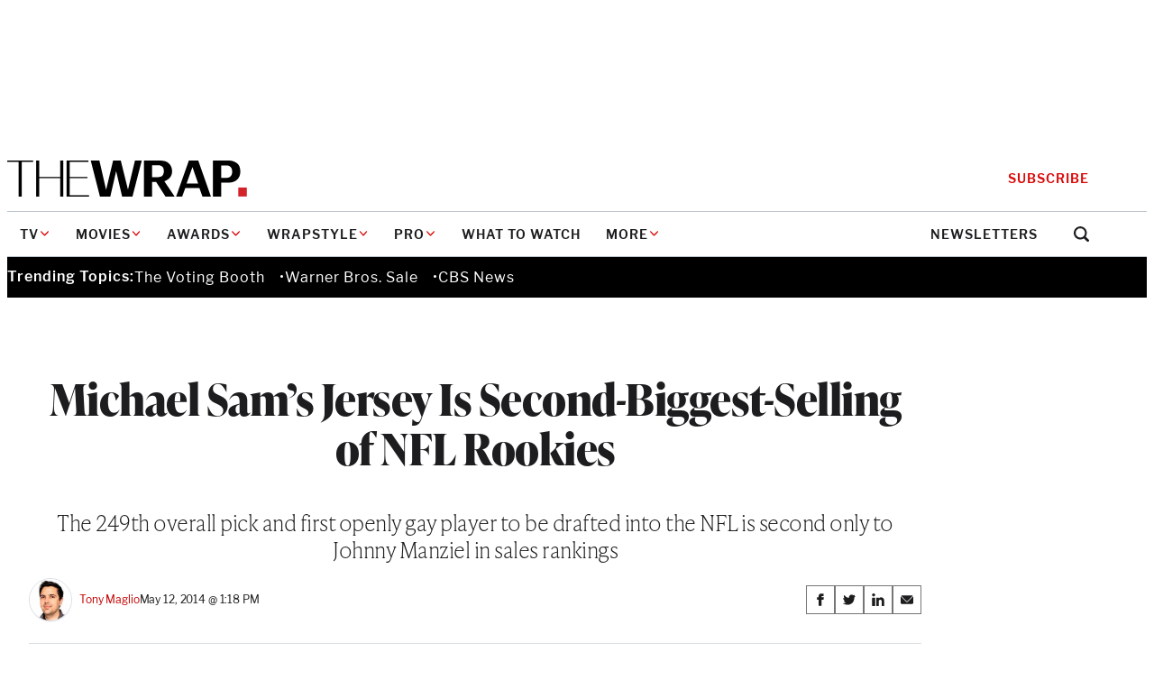

--- FILE ---
content_type: text/html; charset=utf-8
request_url: https://www.google.com/recaptcha/api2/anchor?ar=1&k=6LfrehcpAAAAAL6o0kJfxk5Fr4WhO3ktYWPR7-u1&co=aHR0cHM6Ly93d3cudGhld3JhcC5jb206NDQz&hl=en&v=PoyoqOPhxBO7pBk68S4YbpHZ&size=normal&anchor-ms=20000&execute-ms=30000&cb=q5tonjb2cc28
body_size: 49416
content:
<!DOCTYPE HTML><html dir="ltr" lang="en"><head><meta http-equiv="Content-Type" content="text/html; charset=UTF-8">
<meta http-equiv="X-UA-Compatible" content="IE=edge">
<title>reCAPTCHA</title>
<style type="text/css">
/* cyrillic-ext */
@font-face {
  font-family: 'Roboto';
  font-style: normal;
  font-weight: 400;
  font-stretch: 100%;
  src: url(//fonts.gstatic.com/s/roboto/v48/KFO7CnqEu92Fr1ME7kSn66aGLdTylUAMa3GUBHMdazTgWw.woff2) format('woff2');
  unicode-range: U+0460-052F, U+1C80-1C8A, U+20B4, U+2DE0-2DFF, U+A640-A69F, U+FE2E-FE2F;
}
/* cyrillic */
@font-face {
  font-family: 'Roboto';
  font-style: normal;
  font-weight: 400;
  font-stretch: 100%;
  src: url(//fonts.gstatic.com/s/roboto/v48/KFO7CnqEu92Fr1ME7kSn66aGLdTylUAMa3iUBHMdazTgWw.woff2) format('woff2');
  unicode-range: U+0301, U+0400-045F, U+0490-0491, U+04B0-04B1, U+2116;
}
/* greek-ext */
@font-face {
  font-family: 'Roboto';
  font-style: normal;
  font-weight: 400;
  font-stretch: 100%;
  src: url(//fonts.gstatic.com/s/roboto/v48/KFO7CnqEu92Fr1ME7kSn66aGLdTylUAMa3CUBHMdazTgWw.woff2) format('woff2');
  unicode-range: U+1F00-1FFF;
}
/* greek */
@font-face {
  font-family: 'Roboto';
  font-style: normal;
  font-weight: 400;
  font-stretch: 100%;
  src: url(//fonts.gstatic.com/s/roboto/v48/KFO7CnqEu92Fr1ME7kSn66aGLdTylUAMa3-UBHMdazTgWw.woff2) format('woff2');
  unicode-range: U+0370-0377, U+037A-037F, U+0384-038A, U+038C, U+038E-03A1, U+03A3-03FF;
}
/* math */
@font-face {
  font-family: 'Roboto';
  font-style: normal;
  font-weight: 400;
  font-stretch: 100%;
  src: url(//fonts.gstatic.com/s/roboto/v48/KFO7CnqEu92Fr1ME7kSn66aGLdTylUAMawCUBHMdazTgWw.woff2) format('woff2');
  unicode-range: U+0302-0303, U+0305, U+0307-0308, U+0310, U+0312, U+0315, U+031A, U+0326-0327, U+032C, U+032F-0330, U+0332-0333, U+0338, U+033A, U+0346, U+034D, U+0391-03A1, U+03A3-03A9, U+03B1-03C9, U+03D1, U+03D5-03D6, U+03F0-03F1, U+03F4-03F5, U+2016-2017, U+2034-2038, U+203C, U+2040, U+2043, U+2047, U+2050, U+2057, U+205F, U+2070-2071, U+2074-208E, U+2090-209C, U+20D0-20DC, U+20E1, U+20E5-20EF, U+2100-2112, U+2114-2115, U+2117-2121, U+2123-214F, U+2190, U+2192, U+2194-21AE, U+21B0-21E5, U+21F1-21F2, U+21F4-2211, U+2213-2214, U+2216-22FF, U+2308-230B, U+2310, U+2319, U+231C-2321, U+2336-237A, U+237C, U+2395, U+239B-23B7, U+23D0, U+23DC-23E1, U+2474-2475, U+25AF, U+25B3, U+25B7, U+25BD, U+25C1, U+25CA, U+25CC, U+25FB, U+266D-266F, U+27C0-27FF, U+2900-2AFF, U+2B0E-2B11, U+2B30-2B4C, U+2BFE, U+3030, U+FF5B, U+FF5D, U+1D400-1D7FF, U+1EE00-1EEFF;
}
/* symbols */
@font-face {
  font-family: 'Roboto';
  font-style: normal;
  font-weight: 400;
  font-stretch: 100%;
  src: url(//fonts.gstatic.com/s/roboto/v48/KFO7CnqEu92Fr1ME7kSn66aGLdTylUAMaxKUBHMdazTgWw.woff2) format('woff2');
  unicode-range: U+0001-000C, U+000E-001F, U+007F-009F, U+20DD-20E0, U+20E2-20E4, U+2150-218F, U+2190, U+2192, U+2194-2199, U+21AF, U+21E6-21F0, U+21F3, U+2218-2219, U+2299, U+22C4-22C6, U+2300-243F, U+2440-244A, U+2460-24FF, U+25A0-27BF, U+2800-28FF, U+2921-2922, U+2981, U+29BF, U+29EB, U+2B00-2BFF, U+4DC0-4DFF, U+FFF9-FFFB, U+10140-1018E, U+10190-1019C, U+101A0, U+101D0-101FD, U+102E0-102FB, U+10E60-10E7E, U+1D2C0-1D2D3, U+1D2E0-1D37F, U+1F000-1F0FF, U+1F100-1F1AD, U+1F1E6-1F1FF, U+1F30D-1F30F, U+1F315, U+1F31C, U+1F31E, U+1F320-1F32C, U+1F336, U+1F378, U+1F37D, U+1F382, U+1F393-1F39F, U+1F3A7-1F3A8, U+1F3AC-1F3AF, U+1F3C2, U+1F3C4-1F3C6, U+1F3CA-1F3CE, U+1F3D4-1F3E0, U+1F3ED, U+1F3F1-1F3F3, U+1F3F5-1F3F7, U+1F408, U+1F415, U+1F41F, U+1F426, U+1F43F, U+1F441-1F442, U+1F444, U+1F446-1F449, U+1F44C-1F44E, U+1F453, U+1F46A, U+1F47D, U+1F4A3, U+1F4B0, U+1F4B3, U+1F4B9, U+1F4BB, U+1F4BF, U+1F4C8-1F4CB, U+1F4D6, U+1F4DA, U+1F4DF, U+1F4E3-1F4E6, U+1F4EA-1F4ED, U+1F4F7, U+1F4F9-1F4FB, U+1F4FD-1F4FE, U+1F503, U+1F507-1F50B, U+1F50D, U+1F512-1F513, U+1F53E-1F54A, U+1F54F-1F5FA, U+1F610, U+1F650-1F67F, U+1F687, U+1F68D, U+1F691, U+1F694, U+1F698, U+1F6AD, U+1F6B2, U+1F6B9-1F6BA, U+1F6BC, U+1F6C6-1F6CF, U+1F6D3-1F6D7, U+1F6E0-1F6EA, U+1F6F0-1F6F3, U+1F6F7-1F6FC, U+1F700-1F7FF, U+1F800-1F80B, U+1F810-1F847, U+1F850-1F859, U+1F860-1F887, U+1F890-1F8AD, U+1F8B0-1F8BB, U+1F8C0-1F8C1, U+1F900-1F90B, U+1F93B, U+1F946, U+1F984, U+1F996, U+1F9E9, U+1FA00-1FA6F, U+1FA70-1FA7C, U+1FA80-1FA89, U+1FA8F-1FAC6, U+1FACE-1FADC, U+1FADF-1FAE9, U+1FAF0-1FAF8, U+1FB00-1FBFF;
}
/* vietnamese */
@font-face {
  font-family: 'Roboto';
  font-style: normal;
  font-weight: 400;
  font-stretch: 100%;
  src: url(//fonts.gstatic.com/s/roboto/v48/KFO7CnqEu92Fr1ME7kSn66aGLdTylUAMa3OUBHMdazTgWw.woff2) format('woff2');
  unicode-range: U+0102-0103, U+0110-0111, U+0128-0129, U+0168-0169, U+01A0-01A1, U+01AF-01B0, U+0300-0301, U+0303-0304, U+0308-0309, U+0323, U+0329, U+1EA0-1EF9, U+20AB;
}
/* latin-ext */
@font-face {
  font-family: 'Roboto';
  font-style: normal;
  font-weight: 400;
  font-stretch: 100%;
  src: url(//fonts.gstatic.com/s/roboto/v48/KFO7CnqEu92Fr1ME7kSn66aGLdTylUAMa3KUBHMdazTgWw.woff2) format('woff2');
  unicode-range: U+0100-02BA, U+02BD-02C5, U+02C7-02CC, U+02CE-02D7, U+02DD-02FF, U+0304, U+0308, U+0329, U+1D00-1DBF, U+1E00-1E9F, U+1EF2-1EFF, U+2020, U+20A0-20AB, U+20AD-20C0, U+2113, U+2C60-2C7F, U+A720-A7FF;
}
/* latin */
@font-face {
  font-family: 'Roboto';
  font-style: normal;
  font-weight: 400;
  font-stretch: 100%;
  src: url(//fonts.gstatic.com/s/roboto/v48/KFO7CnqEu92Fr1ME7kSn66aGLdTylUAMa3yUBHMdazQ.woff2) format('woff2');
  unicode-range: U+0000-00FF, U+0131, U+0152-0153, U+02BB-02BC, U+02C6, U+02DA, U+02DC, U+0304, U+0308, U+0329, U+2000-206F, U+20AC, U+2122, U+2191, U+2193, U+2212, U+2215, U+FEFF, U+FFFD;
}
/* cyrillic-ext */
@font-face {
  font-family: 'Roboto';
  font-style: normal;
  font-weight: 500;
  font-stretch: 100%;
  src: url(//fonts.gstatic.com/s/roboto/v48/KFO7CnqEu92Fr1ME7kSn66aGLdTylUAMa3GUBHMdazTgWw.woff2) format('woff2');
  unicode-range: U+0460-052F, U+1C80-1C8A, U+20B4, U+2DE0-2DFF, U+A640-A69F, U+FE2E-FE2F;
}
/* cyrillic */
@font-face {
  font-family: 'Roboto';
  font-style: normal;
  font-weight: 500;
  font-stretch: 100%;
  src: url(//fonts.gstatic.com/s/roboto/v48/KFO7CnqEu92Fr1ME7kSn66aGLdTylUAMa3iUBHMdazTgWw.woff2) format('woff2');
  unicode-range: U+0301, U+0400-045F, U+0490-0491, U+04B0-04B1, U+2116;
}
/* greek-ext */
@font-face {
  font-family: 'Roboto';
  font-style: normal;
  font-weight: 500;
  font-stretch: 100%;
  src: url(//fonts.gstatic.com/s/roboto/v48/KFO7CnqEu92Fr1ME7kSn66aGLdTylUAMa3CUBHMdazTgWw.woff2) format('woff2');
  unicode-range: U+1F00-1FFF;
}
/* greek */
@font-face {
  font-family: 'Roboto';
  font-style: normal;
  font-weight: 500;
  font-stretch: 100%;
  src: url(//fonts.gstatic.com/s/roboto/v48/KFO7CnqEu92Fr1ME7kSn66aGLdTylUAMa3-UBHMdazTgWw.woff2) format('woff2');
  unicode-range: U+0370-0377, U+037A-037F, U+0384-038A, U+038C, U+038E-03A1, U+03A3-03FF;
}
/* math */
@font-face {
  font-family: 'Roboto';
  font-style: normal;
  font-weight: 500;
  font-stretch: 100%;
  src: url(//fonts.gstatic.com/s/roboto/v48/KFO7CnqEu92Fr1ME7kSn66aGLdTylUAMawCUBHMdazTgWw.woff2) format('woff2');
  unicode-range: U+0302-0303, U+0305, U+0307-0308, U+0310, U+0312, U+0315, U+031A, U+0326-0327, U+032C, U+032F-0330, U+0332-0333, U+0338, U+033A, U+0346, U+034D, U+0391-03A1, U+03A3-03A9, U+03B1-03C9, U+03D1, U+03D5-03D6, U+03F0-03F1, U+03F4-03F5, U+2016-2017, U+2034-2038, U+203C, U+2040, U+2043, U+2047, U+2050, U+2057, U+205F, U+2070-2071, U+2074-208E, U+2090-209C, U+20D0-20DC, U+20E1, U+20E5-20EF, U+2100-2112, U+2114-2115, U+2117-2121, U+2123-214F, U+2190, U+2192, U+2194-21AE, U+21B0-21E5, U+21F1-21F2, U+21F4-2211, U+2213-2214, U+2216-22FF, U+2308-230B, U+2310, U+2319, U+231C-2321, U+2336-237A, U+237C, U+2395, U+239B-23B7, U+23D0, U+23DC-23E1, U+2474-2475, U+25AF, U+25B3, U+25B7, U+25BD, U+25C1, U+25CA, U+25CC, U+25FB, U+266D-266F, U+27C0-27FF, U+2900-2AFF, U+2B0E-2B11, U+2B30-2B4C, U+2BFE, U+3030, U+FF5B, U+FF5D, U+1D400-1D7FF, U+1EE00-1EEFF;
}
/* symbols */
@font-face {
  font-family: 'Roboto';
  font-style: normal;
  font-weight: 500;
  font-stretch: 100%;
  src: url(//fonts.gstatic.com/s/roboto/v48/KFO7CnqEu92Fr1ME7kSn66aGLdTylUAMaxKUBHMdazTgWw.woff2) format('woff2');
  unicode-range: U+0001-000C, U+000E-001F, U+007F-009F, U+20DD-20E0, U+20E2-20E4, U+2150-218F, U+2190, U+2192, U+2194-2199, U+21AF, U+21E6-21F0, U+21F3, U+2218-2219, U+2299, U+22C4-22C6, U+2300-243F, U+2440-244A, U+2460-24FF, U+25A0-27BF, U+2800-28FF, U+2921-2922, U+2981, U+29BF, U+29EB, U+2B00-2BFF, U+4DC0-4DFF, U+FFF9-FFFB, U+10140-1018E, U+10190-1019C, U+101A0, U+101D0-101FD, U+102E0-102FB, U+10E60-10E7E, U+1D2C0-1D2D3, U+1D2E0-1D37F, U+1F000-1F0FF, U+1F100-1F1AD, U+1F1E6-1F1FF, U+1F30D-1F30F, U+1F315, U+1F31C, U+1F31E, U+1F320-1F32C, U+1F336, U+1F378, U+1F37D, U+1F382, U+1F393-1F39F, U+1F3A7-1F3A8, U+1F3AC-1F3AF, U+1F3C2, U+1F3C4-1F3C6, U+1F3CA-1F3CE, U+1F3D4-1F3E0, U+1F3ED, U+1F3F1-1F3F3, U+1F3F5-1F3F7, U+1F408, U+1F415, U+1F41F, U+1F426, U+1F43F, U+1F441-1F442, U+1F444, U+1F446-1F449, U+1F44C-1F44E, U+1F453, U+1F46A, U+1F47D, U+1F4A3, U+1F4B0, U+1F4B3, U+1F4B9, U+1F4BB, U+1F4BF, U+1F4C8-1F4CB, U+1F4D6, U+1F4DA, U+1F4DF, U+1F4E3-1F4E6, U+1F4EA-1F4ED, U+1F4F7, U+1F4F9-1F4FB, U+1F4FD-1F4FE, U+1F503, U+1F507-1F50B, U+1F50D, U+1F512-1F513, U+1F53E-1F54A, U+1F54F-1F5FA, U+1F610, U+1F650-1F67F, U+1F687, U+1F68D, U+1F691, U+1F694, U+1F698, U+1F6AD, U+1F6B2, U+1F6B9-1F6BA, U+1F6BC, U+1F6C6-1F6CF, U+1F6D3-1F6D7, U+1F6E0-1F6EA, U+1F6F0-1F6F3, U+1F6F7-1F6FC, U+1F700-1F7FF, U+1F800-1F80B, U+1F810-1F847, U+1F850-1F859, U+1F860-1F887, U+1F890-1F8AD, U+1F8B0-1F8BB, U+1F8C0-1F8C1, U+1F900-1F90B, U+1F93B, U+1F946, U+1F984, U+1F996, U+1F9E9, U+1FA00-1FA6F, U+1FA70-1FA7C, U+1FA80-1FA89, U+1FA8F-1FAC6, U+1FACE-1FADC, U+1FADF-1FAE9, U+1FAF0-1FAF8, U+1FB00-1FBFF;
}
/* vietnamese */
@font-face {
  font-family: 'Roboto';
  font-style: normal;
  font-weight: 500;
  font-stretch: 100%;
  src: url(//fonts.gstatic.com/s/roboto/v48/KFO7CnqEu92Fr1ME7kSn66aGLdTylUAMa3OUBHMdazTgWw.woff2) format('woff2');
  unicode-range: U+0102-0103, U+0110-0111, U+0128-0129, U+0168-0169, U+01A0-01A1, U+01AF-01B0, U+0300-0301, U+0303-0304, U+0308-0309, U+0323, U+0329, U+1EA0-1EF9, U+20AB;
}
/* latin-ext */
@font-face {
  font-family: 'Roboto';
  font-style: normal;
  font-weight: 500;
  font-stretch: 100%;
  src: url(//fonts.gstatic.com/s/roboto/v48/KFO7CnqEu92Fr1ME7kSn66aGLdTylUAMa3KUBHMdazTgWw.woff2) format('woff2');
  unicode-range: U+0100-02BA, U+02BD-02C5, U+02C7-02CC, U+02CE-02D7, U+02DD-02FF, U+0304, U+0308, U+0329, U+1D00-1DBF, U+1E00-1E9F, U+1EF2-1EFF, U+2020, U+20A0-20AB, U+20AD-20C0, U+2113, U+2C60-2C7F, U+A720-A7FF;
}
/* latin */
@font-face {
  font-family: 'Roboto';
  font-style: normal;
  font-weight: 500;
  font-stretch: 100%;
  src: url(//fonts.gstatic.com/s/roboto/v48/KFO7CnqEu92Fr1ME7kSn66aGLdTylUAMa3yUBHMdazQ.woff2) format('woff2');
  unicode-range: U+0000-00FF, U+0131, U+0152-0153, U+02BB-02BC, U+02C6, U+02DA, U+02DC, U+0304, U+0308, U+0329, U+2000-206F, U+20AC, U+2122, U+2191, U+2193, U+2212, U+2215, U+FEFF, U+FFFD;
}
/* cyrillic-ext */
@font-face {
  font-family: 'Roboto';
  font-style: normal;
  font-weight: 900;
  font-stretch: 100%;
  src: url(//fonts.gstatic.com/s/roboto/v48/KFO7CnqEu92Fr1ME7kSn66aGLdTylUAMa3GUBHMdazTgWw.woff2) format('woff2');
  unicode-range: U+0460-052F, U+1C80-1C8A, U+20B4, U+2DE0-2DFF, U+A640-A69F, U+FE2E-FE2F;
}
/* cyrillic */
@font-face {
  font-family: 'Roboto';
  font-style: normal;
  font-weight: 900;
  font-stretch: 100%;
  src: url(//fonts.gstatic.com/s/roboto/v48/KFO7CnqEu92Fr1ME7kSn66aGLdTylUAMa3iUBHMdazTgWw.woff2) format('woff2');
  unicode-range: U+0301, U+0400-045F, U+0490-0491, U+04B0-04B1, U+2116;
}
/* greek-ext */
@font-face {
  font-family: 'Roboto';
  font-style: normal;
  font-weight: 900;
  font-stretch: 100%;
  src: url(//fonts.gstatic.com/s/roboto/v48/KFO7CnqEu92Fr1ME7kSn66aGLdTylUAMa3CUBHMdazTgWw.woff2) format('woff2');
  unicode-range: U+1F00-1FFF;
}
/* greek */
@font-face {
  font-family: 'Roboto';
  font-style: normal;
  font-weight: 900;
  font-stretch: 100%;
  src: url(//fonts.gstatic.com/s/roboto/v48/KFO7CnqEu92Fr1ME7kSn66aGLdTylUAMa3-UBHMdazTgWw.woff2) format('woff2');
  unicode-range: U+0370-0377, U+037A-037F, U+0384-038A, U+038C, U+038E-03A1, U+03A3-03FF;
}
/* math */
@font-face {
  font-family: 'Roboto';
  font-style: normal;
  font-weight: 900;
  font-stretch: 100%;
  src: url(//fonts.gstatic.com/s/roboto/v48/KFO7CnqEu92Fr1ME7kSn66aGLdTylUAMawCUBHMdazTgWw.woff2) format('woff2');
  unicode-range: U+0302-0303, U+0305, U+0307-0308, U+0310, U+0312, U+0315, U+031A, U+0326-0327, U+032C, U+032F-0330, U+0332-0333, U+0338, U+033A, U+0346, U+034D, U+0391-03A1, U+03A3-03A9, U+03B1-03C9, U+03D1, U+03D5-03D6, U+03F0-03F1, U+03F4-03F5, U+2016-2017, U+2034-2038, U+203C, U+2040, U+2043, U+2047, U+2050, U+2057, U+205F, U+2070-2071, U+2074-208E, U+2090-209C, U+20D0-20DC, U+20E1, U+20E5-20EF, U+2100-2112, U+2114-2115, U+2117-2121, U+2123-214F, U+2190, U+2192, U+2194-21AE, U+21B0-21E5, U+21F1-21F2, U+21F4-2211, U+2213-2214, U+2216-22FF, U+2308-230B, U+2310, U+2319, U+231C-2321, U+2336-237A, U+237C, U+2395, U+239B-23B7, U+23D0, U+23DC-23E1, U+2474-2475, U+25AF, U+25B3, U+25B7, U+25BD, U+25C1, U+25CA, U+25CC, U+25FB, U+266D-266F, U+27C0-27FF, U+2900-2AFF, U+2B0E-2B11, U+2B30-2B4C, U+2BFE, U+3030, U+FF5B, U+FF5D, U+1D400-1D7FF, U+1EE00-1EEFF;
}
/* symbols */
@font-face {
  font-family: 'Roboto';
  font-style: normal;
  font-weight: 900;
  font-stretch: 100%;
  src: url(//fonts.gstatic.com/s/roboto/v48/KFO7CnqEu92Fr1ME7kSn66aGLdTylUAMaxKUBHMdazTgWw.woff2) format('woff2');
  unicode-range: U+0001-000C, U+000E-001F, U+007F-009F, U+20DD-20E0, U+20E2-20E4, U+2150-218F, U+2190, U+2192, U+2194-2199, U+21AF, U+21E6-21F0, U+21F3, U+2218-2219, U+2299, U+22C4-22C6, U+2300-243F, U+2440-244A, U+2460-24FF, U+25A0-27BF, U+2800-28FF, U+2921-2922, U+2981, U+29BF, U+29EB, U+2B00-2BFF, U+4DC0-4DFF, U+FFF9-FFFB, U+10140-1018E, U+10190-1019C, U+101A0, U+101D0-101FD, U+102E0-102FB, U+10E60-10E7E, U+1D2C0-1D2D3, U+1D2E0-1D37F, U+1F000-1F0FF, U+1F100-1F1AD, U+1F1E6-1F1FF, U+1F30D-1F30F, U+1F315, U+1F31C, U+1F31E, U+1F320-1F32C, U+1F336, U+1F378, U+1F37D, U+1F382, U+1F393-1F39F, U+1F3A7-1F3A8, U+1F3AC-1F3AF, U+1F3C2, U+1F3C4-1F3C6, U+1F3CA-1F3CE, U+1F3D4-1F3E0, U+1F3ED, U+1F3F1-1F3F3, U+1F3F5-1F3F7, U+1F408, U+1F415, U+1F41F, U+1F426, U+1F43F, U+1F441-1F442, U+1F444, U+1F446-1F449, U+1F44C-1F44E, U+1F453, U+1F46A, U+1F47D, U+1F4A3, U+1F4B0, U+1F4B3, U+1F4B9, U+1F4BB, U+1F4BF, U+1F4C8-1F4CB, U+1F4D6, U+1F4DA, U+1F4DF, U+1F4E3-1F4E6, U+1F4EA-1F4ED, U+1F4F7, U+1F4F9-1F4FB, U+1F4FD-1F4FE, U+1F503, U+1F507-1F50B, U+1F50D, U+1F512-1F513, U+1F53E-1F54A, U+1F54F-1F5FA, U+1F610, U+1F650-1F67F, U+1F687, U+1F68D, U+1F691, U+1F694, U+1F698, U+1F6AD, U+1F6B2, U+1F6B9-1F6BA, U+1F6BC, U+1F6C6-1F6CF, U+1F6D3-1F6D7, U+1F6E0-1F6EA, U+1F6F0-1F6F3, U+1F6F7-1F6FC, U+1F700-1F7FF, U+1F800-1F80B, U+1F810-1F847, U+1F850-1F859, U+1F860-1F887, U+1F890-1F8AD, U+1F8B0-1F8BB, U+1F8C0-1F8C1, U+1F900-1F90B, U+1F93B, U+1F946, U+1F984, U+1F996, U+1F9E9, U+1FA00-1FA6F, U+1FA70-1FA7C, U+1FA80-1FA89, U+1FA8F-1FAC6, U+1FACE-1FADC, U+1FADF-1FAE9, U+1FAF0-1FAF8, U+1FB00-1FBFF;
}
/* vietnamese */
@font-face {
  font-family: 'Roboto';
  font-style: normal;
  font-weight: 900;
  font-stretch: 100%;
  src: url(//fonts.gstatic.com/s/roboto/v48/KFO7CnqEu92Fr1ME7kSn66aGLdTylUAMa3OUBHMdazTgWw.woff2) format('woff2');
  unicode-range: U+0102-0103, U+0110-0111, U+0128-0129, U+0168-0169, U+01A0-01A1, U+01AF-01B0, U+0300-0301, U+0303-0304, U+0308-0309, U+0323, U+0329, U+1EA0-1EF9, U+20AB;
}
/* latin-ext */
@font-face {
  font-family: 'Roboto';
  font-style: normal;
  font-weight: 900;
  font-stretch: 100%;
  src: url(//fonts.gstatic.com/s/roboto/v48/KFO7CnqEu92Fr1ME7kSn66aGLdTylUAMa3KUBHMdazTgWw.woff2) format('woff2');
  unicode-range: U+0100-02BA, U+02BD-02C5, U+02C7-02CC, U+02CE-02D7, U+02DD-02FF, U+0304, U+0308, U+0329, U+1D00-1DBF, U+1E00-1E9F, U+1EF2-1EFF, U+2020, U+20A0-20AB, U+20AD-20C0, U+2113, U+2C60-2C7F, U+A720-A7FF;
}
/* latin */
@font-face {
  font-family: 'Roboto';
  font-style: normal;
  font-weight: 900;
  font-stretch: 100%;
  src: url(//fonts.gstatic.com/s/roboto/v48/KFO7CnqEu92Fr1ME7kSn66aGLdTylUAMa3yUBHMdazQ.woff2) format('woff2');
  unicode-range: U+0000-00FF, U+0131, U+0152-0153, U+02BB-02BC, U+02C6, U+02DA, U+02DC, U+0304, U+0308, U+0329, U+2000-206F, U+20AC, U+2122, U+2191, U+2193, U+2212, U+2215, U+FEFF, U+FFFD;
}

</style>
<link rel="stylesheet" type="text/css" href="https://www.gstatic.com/recaptcha/releases/PoyoqOPhxBO7pBk68S4YbpHZ/styles__ltr.css">
<script nonce="ndacGfJhB_wUsqIB6u9a-g" type="text/javascript">window['__recaptcha_api'] = 'https://www.google.com/recaptcha/api2/';</script>
<script type="text/javascript" src="https://www.gstatic.com/recaptcha/releases/PoyoqOPhxBO7pBk68S4YbpHZ/recaptcha__en.js" nonce="ndacGfJhB_wUsqIB6u9a-g">
      
    </script></head>
<body><div id="rc-anchor-alert" class="rc-anchor-alert"></div>
<input type="hidden" id="recaptcha-token" value="[base64]">
<script type="text/javascript" nonce="ndacGfJhB_wUsqIB6u9a-g">
      recaptcha.anchor.Main.init("[\x22ainput\x22,[\x22bgdata\x22,\x22\x22,\[base64]/[base64]/UltIKytdPWE6KGE8MjA0OD9SW0grK109YT4+NnwxOTI6KChhJjY0NTEyKT09NTUyOTYmJnErMTxoLmxlbmd0aCYmKGguY2hhckNvZGVBdChxKzEpJjY0NTEyKT09NTYzMjA/[base64]/MjU1OlI/[base64]/[base64]/[base64]/[base64]/[base64]/[base64]/[base64]/[base64]/[base64]/[base64]\x22,\[base64]\\u003d\\u003d\x22,\x22fcKxTMOGGMKrwpLCtMO/ZFFQw488w5UKwqHCjkrCksK4EMO9w6vDmA4bwqFewrlzwp1jwqzDulLDg07CoXtzw6LCvcOFwo3Dh07CpMOEw4HDuV/CtjbCoynDg8O/Q0bDoxzDusOgwpzCi8KkPsKJb8K/AMOuH8Osw4TCucOswpXCmnsJMDQJdnBCUsKVGMOtw47Dh8OrwopiwpfDrWIXK8KORRBJO8OLd0hWw7Y/wq8/[base64]/G8OrCCDDk2Uew7Jgw7PCp8K1M8KTw6fDvXxdwrTCj8KNwoxDQR/CmsOaVsKMwrbCqErCiwcxwpYswrwOw7JbOxXCr3sUwpbClsKPcMKSO37Cg8KgwpYdw6zDrxl/wq92ASLCp33CuhJ8wo8XwrJgw4h6VGLCmcKDw70iQCpYTVovYEJlTMOaYww2w7dMw7vCn8OJwoRsIkdCw60+Mj57wp7DpcO2KXHCtUl0NMKsV35MRcObw5rDtsOywrsNAcKSalIfMsKadsO/woYiXsK7YyXCrcKOwrrDksOuB8ONVyDDoMKCw6fCrwTDr8Kew7N1w5QQwo/DpsKBw5kZECEQTMKMw6o7w6HCqR0/wqAAZ8Omw7ELwogxGMO0fcKAw5LDhMKicMKCwoofw6LDtcKcPAkHPsKNMCbCssOYwplrw4xbwokQwojDoMOndcK3w57Cp8K/wogVc2rDqsKDw5LCpcKtIDBIw53Dv8KhGW/CosO5wojDrsO3w7PCpsOWw7kMw4vCuMKmecOkRcOmBAPDnGnClsKrZAXCh8OGwoXDl8O3G243K3QIw6VVwrRuw6ZXwp5sClPChFDDqiPCkEcHS8ObLDYjwoETwrfDjTzCisO2wrBoccKTUSzDkiPChsKWZGjCnW/CuQssScO0WGEoS0LDiMOVw7A+wrM/ZMOLwoTCs0/Dv8O3w7kHwqbCtFLDljlsRzrCs3tPesKyM8KVC8OrQsOGE8OnRFzDqsKoB8O+w7TDk8K8IsKjwqdnP1jChV3DpArCsMKZw5B5InPCrAHCmAd+wrdjw5t2w4V6Xk1+wrkPBcOXwoZ/w7RZEXPCusOuw5TCnMOewowSQTLChiwKMMOGf8Odw6kgwo/CqMO+G8O9w5rDtWLDo0nDv37CjH7DmMK6FFXDqDxSFGTCs8O4wqbDk8KVwoHCgcO2wp/DrgdpThpjwrPCrAlwQV8dOlNmQcOowo7CowEmwp7DrQpNwrt3RMKjLsKxw7fCq8Kibi/DgcKWJ2cww4jDusOIWQ01w6V2V8Kpwo7DqcODwpENw7tDw4rCosKRNMOEBTwFPcOmwrwkwobCj8KKdMOXwqfDtE7Dg8KOT8KzE8Khw5lUw7PDsxpCw5TDnsOgw5/Dpk7Cq8OebsKrA2gOIgUjTysyw6BeRcKhGMKzw7bCqMOJw4fDtC7DrMOsFE/CgWrCt8O0wqhcI2gxwotCw7J6woLCl8Onw4jDusKvUcOIEXU7w7IPw6VSwp4Jw4HDuMOVbAnCj8KAYCPCpW7DqyLDucO9wqXCmMOjf8K0b8Oyw4csFsOsEcODw70lTyXDtV7DtMKmwo3DtVgAZsKMw4ceVXoTRh4Cw7/CqgnCv2M1K1HDp0bDnsO0w4vDhMOTw5/CsGU2worDi0bDjcOHw5/DoiVmw7VIHMOvw4nCkhgxwp/Dq8KCw6dywpzDuHXDt1fDhnDCm8OawqPDryXDjcKRYMOQWj3DqcOkQcK/[base64]/Cm8K4UC82ScO9w77DkMOzHW1bwqjDtRfDu8KbwrPCssOWw7kXwpPClRwPw59VwqtOw40RZQDCl8K3wp8SwoR/NGECw5wLH8Oxw43DqzFWaMOFf8KBFsKTw4XDr8ObLMKQDMK3w6bCiy3Dll/[base64]/J8K9w6MDCxTDl8OQCmcybygnHwxBScODB0/[base64]/FMOvw4HDiCAkwo4GE8OVV8O3w5TCisOacsKmwqBBTsOvO8ObNUpcwpHDvyXDlTvCtB/[base64]/DRJlT8KcZlfDs8KwRV3DjMKvw5V7DD4EIMO2NsOOFAtybEHDpDrCj3sxw6rDicOLwo97SAzCo3ZfGMK1w67Ctz7Cg3jChMOWYMKUw6kGRcKCZC8Ow7FwBsKbKBs7w6nDsWwrfWdYw6nDv0w/wqAew6MQWn0BSMKZw5dIw69HCsKlw7gPFsKSX8K7OlzCs8OUOC8Rw77CrcOCIzIYam/[base64]/EV8vwpHDsVLDl8O4wpxwAsOXwq3ClGgCw58PDsO/AUPCkVvDgWw9agPCrcOBw7zDih1ca3hOPMKKwrkyw6tDw6HCtk40JyLChx7Dr8KwVhPDqcKpwpYPw4kVwrItw5paBcK9MzFgcsO7wrPCjlYDwqXDhMOwwrpyUcKmOcOhw6gkwo/CrCvCs8KCw5zCh8Oewr9cwoDCucOiZxUBwozCmMKzw6lvV8OwVAtZw6IAdC7DpMKWw48ZdsK/ejt7w4/Cpm1OVUFYPsO/wpTDr3dAw4JrX8KYJcOdwrHDglnCgADCi8O6EMOJdSzCpcKWwo7CuUUiw5dUw6c9NcKvw4sibwTCilciTCZ1T8KAw6bDugxCaXIUwoTCq8OXU8O2w5DDq3fCik7ChMOBw5EYaRMEw519TsKxEcOXw5DDrmhqfsK3w4B/YcO6wo/DuxDDt1DCgAZZe8OWw6BpwrYdw6EiaVnDpcO9XWovDcOBTWEwwpApP1zCtMKEwrcxaMOhwp4Uw4HDqcK6w4Y7w5/CiSXCh8OXwosqwojDvsKBwolOwpF9X8KOE8KyOBxTwpnDkcOtwqvDrX3DkDgBwpHDikk8LcOWImAvw4sNw4QPMTLDj0Fhw4ZHwpbCocKKwoHCuXNiBcOvw5TCmMKFSsOCCcKowrcNwqjCu8KXV8KPQsO8ccK1cDDChS5Ew6LDnsKBw7nDnGXCgMO/w7lkPXLDuy5cw6B/bVLCiTnDl8OjW1xBdMKJN8K0wo7Dp0Bkw63CoDjDsCzCnMOYwqUOW1fDscKSSxN/woQhwqMtwrfCt8OYTxRBw6XCpsKyw61BR3TDocKqw7LCn3gww67Dg8KXZhxFaMK4JsOnw6/CjTvDpsKOw4LCi8OFJsKvZ8KrKcKXw57CuWHCuWdGwoXDsWZKDm5owqZ6QVULwpLCl3DDj8KqIMORVcO2LsO+wrfCn8O9QcO5wpvDucOKPcOJwq3CgsKrBhLDtwfDm2PDsQpwWws6wqzCsA/CkMKSwr3DrMO3wqE8FsOWwqg7Ijpjwp9Pw7Zowp7DiFwTwqjClTYwGcO1wr7Cr8KASHzCgMKhJcOiXsO+BikaMTDDqMKxCsKaw4AMwrjCjQMvw7kDw5/[base64]/DgMKbWkXDmsKXwotYa8Kaw6XDmsO3IFoTSBHDvH8DS8KfUjTCqsKTwp/CjsOVMsKAw5pjP8KNYcOGdTYZWw3Driocw7hzwoTClMOCLcOBMMOVYS0pYQTCuH0zwrTDozTDkg1HDnAXwohTYMKRw7dDUz7Cg8OzZcKeacKeKcKBHCRfWF7Cpm/Dr8OsI8KifcOPw4PChTzCq8KYXhIeJGLCocKNUVlIOTcVG8Kyw6/Dqz3CigHDvBYywqkiwpbDuQPChhVdeMOpw5zDrkPDmcKKF27Chjtdw6vDmMO/wq06wr0MSsOywoHDocOCIn19WDDDlA0JwpFbwrhrAMKNw6HDgsO6w5EAw7ECXwYjFBvCqcOtfjvDo8K/TMK5bjfCm8Khw77DsMOXBcKRwrAfUSQ+wofDgsKbe33Cr8O8w5rCp8OWwrozbMKEfhp2LXxlJMO4WMKvVMOVXgHCix/[base64]/w6JeFQbChMODwpkUD8K+aikML8OEDiRow6JTCsOyEAJcYsKOwrFybsKuQRbDrEY0w4AgwobDrcKjw4bCoUjCssKUHMKawrPCj8KvewbDtcKywqzDkx7DtFUCw57Dri87w5kMS2rCjcOdwrnDvE/CqHfDgsONwohrw5pJw5g0wqxdwoXCgmhpFsODKMO8w7nCuyVqw4RJwpMlcsK5wrrCjW3CpMKdH8ONYsKNwprCjEzDrwZnwqPCq8ONwog7w6MxwqrCjsOLMwbDglMOPVLCrmjCoijDrG5qfx3Dq8ODcSglwq/Cj0zCvsKPIMKyEXJDfcOZG8Kxw5XCu0HClMK7EsOXw5/ChMKUwpdoAl7DqsKLw4VNw4vDqcOVDsKZUcK3wo/DmcOQwpspeMOEJcKVX8OqwoIdw5NeaUJ3dUrCjMKtJWrDjMOdw7prw43DvsOSTj/DrXVTw6TCmy47aEgeCsK9PsK5SWNew4HDiHhBw5bCgDZUDMKXclrDlsO0w5U+wodow4ojw6XCt8OawqjCuhHDg0Zrw74rVMOVSkLDhcOPCcK0AwbDii0Mw5PCsj/CosOXw6DDvQBJQVXCncKiw5xFSsKlwrEZwpnDvDTDswQtw7tGw7AywpfCvyMjwrdTEMKebFx3VHvCh8OHdCTDucOMw6FOw5Yuw7/Ct8OWw4AZS8Orw6AZIx/[base64]/[base64]/DhW1FwpkCw7bCnMK2wrHCqBkKwp17w4x+w5zDl0dfw4g5DyUIwpoZPsOmwr/Do3IDw4UDe8Obw4vChcKwwpXClUwhfjwMSwHCu8KsIBzDvAY5d8O8KcKZwo0+w5/DvMOPKH1SRsKGJsOqRsOSw4cKwpTDjMOmPcKVccO9w5lqfzpow7sXwrhkWAQFA1fCjcKjaFbDh8K2wojDrCDDuMKlwrjDjRYUCBMkw4nDl8K0MjoTw7N9bzsMOUXDsgB6w5DCp8OaIx8xXUNSw7vDpxfCriTCocKmwo/[base64]/DscOUwqpcWMO/HEzCnVLDrmBZwox9ZcOSfXB3w7IswrXDjMOQwr4IaVE0w7EMY0fCjsKoHWpkRF9/E1F/[base64]/Ch8Kyw6jDpWkoPUhhXMOba3XDgTLCtnMycGYyU8OawoXDsMK6esKxw69sAsKbHsK7wq0swokUfcKBw5pTwo/ColgkAX4Uw6HClnLDpcO1JHbCoMOxwrQGwovCtSPDjB8jw6I4GcKZwpQgwo80AF/CnsOrw5EjwrbDrw3CmS1ROVzDq8OEHwQxwowSwqx3TDHDgQ7Dl8Kvw4sKw4zDqh4Tw6giwoJkNWHCncOZwpYawphLwoFMwo0Sw7dawpZHXEUEw5zChQPDnMOewrrDoGd9BcKowo7CmMKzdURLCmnCm8OAfSXDvcKodcOwwr/DukInLsOmw6UJJMK7w6lTFsOQD8K9DTBrwpHCnsKlwq3Cj0oHwpx3wofDlwPDisKIQ2FPwpUMw7hEXGzDosKtTRfCuA9Rw4Z/w5UaT8O8Qy4Tw4HCpMKyK8KHw4hDw5JHdjcBehXDo0IJD8OoeDPCgsOIZ8OAYVcMJcOvAMOfw6fDuzPDgcK3wp0lw5VlJUVdwrDDsCoqT8OawosiwrTCo8KxI2o3w47DkxhDwrnCpgBKI23CsSvDvMOga3RTw7DDpcOdw7oywqjDtmHCnGLCl3/DvHo6IAnCqsOww7FVGcKZPSxtw54iw5obwr/[base64]/Duyg3wrZsw5nDlMKgwoTCtcKpwqLCpmLCqcKbKWTCj8OLJcK+wqklJMKKcsKvw4gsw6l6HhfDlVTDiV8/XcKSB2XDmR3DpnJYVAlxw4Acw4lWwr4Cw73Du2PDt8KQw6UuXcKMJUnCjwAIwoXDisOKdl15V8O9F8OqSk/DpMKrG3Z0wo06IsKbNcKqPWRANMOnw5DDj1luwq08wqrClErCrBXCkmIPZWvClsO6wr/CrcOId0TCmcOUEicfJlYCw73CsMKuYMKPNQvCsMOwHSRJQxc2w6QZLcKvwqXCnsORwqNLXMOYHGkUwrHCqzVFecOuwp/[base64]/w4lZYsKtRTg9w7LCvx1sfSAnw4fDrsK7JzDCrsOzw53Dj8Okw68XGBxNwqzCrMKww7FCJsKRw4bDh8KCJcKDw5TCv8KkwovCnUl0EsK/[base64]/LcOFNCkJwpk1w5h/FsOxwos+XC/DnsKROcKTQzLCtMK5wprDrSDCscKtw5A4wrwBwrYjw7DChi0LAMKmekZ+G8KPw4V0EgAZw4DCjjPCsWZWw4bCnhTDqErCoRB+wqdgw7/[base64]/[base64]/DvsK1EQjDmSTDv8KVEifDilrDmcKXwqYtdMOKAwx8wr11w4zDnsKQw4xqJTM4w6bDucKxIsORwo3DusO3w6YlwrEUNDpmIgTCn8KVdH3Dh8OrwojCgETCpizCoMKgBcKvw4l+wonCrm1TGSoPw7jCtS/[base64]/DrgrDtsKpwrkWEXhzATgxwqXCk8KcZcO8UsKPOxLCjX/CrsOTw4gbwp4ZDMOxCU9hw6XCkcKgQXhfTiDCi8KOCVPDmkJlfcOnAcKDYFgrwqLCkcKcwpXCoGcSQcOCw6TCqMKpw4sdw7pRw6dPwp/DjMOzWsOhZcOWw7ELwogfAsKoMVEuw4/Cvgwew6LCsD04wq7DhnLDh1E6w5zChcOTwqZ7FgPDusOowqEhEcO7cMKowoopFsOGPmpnbm/DgcKxWsOSGMO/NwF7a8O7FsKwXVBqFAfDsMK7woFlHcOMGwhLFEpxw4rClcOBbH/DkxXDvQPDtQXCmsOywoI8PcKKwpTDii3DgMO2FhHCoFkwfVRFSsKPQsKHcGLDjRJew5IiBTXDpcKswonCvMObJw0uw57DrWtuRjDCqMKWwpvChcOhw4rDocKlw77Dr8O7wrR2Tz/CtMKxH3ohLcOMw6UBw6nCgsOnwqHDrUTDkcO/[base64]/DuW8two/DnMKWw7bCqsOJFcOXwr3CkcK0wqY2PMK+VGYpw6/DiMOpw6zDg08tLgENJMKoOUzChcKgQgHDt8Opw43DlsKbwpvCq8O1ZMKtw6PDvsOAMsKtXsOXwqU2IG/[base64]/CmsO9w6XDhMO5w50IQsKEwpkdacKLw6vCkB/CjMOIwrnDgXYXw4/[base64]/wprDpBVrUcKMwqcFI8Kew5XCvlZ/O2vDnW1jw4nDmsOMwo8xHhPDiS18w7PCrFFeDWjDg0pkZsOXwqF+L8OYait9w4zCp8Kpw7nDmsOQw7jDuWvDnMOOwq7DjXrDkMOlw7XCtsK6w6EFNznDgMK+w7zDtsOGZjs/AmLDs8OAw448U8OceMK6w5xOfMKvw79kwoPCg8Obw4jDj8KkwrvCqFHDqn7CgnDDgcOUU8KyKsOOUcOsw5PDv8OmL1/CpHU0wqQ0wrhGw6/CkcOBw7pHwqLDqyhobHl6w6Buw4DCryDCnkMgwovDoR8vCRjCiihTwrrCjm3Dk8KvUTxkM8OWwrLCtMKXw7xYKMKmw43CvQ3Ckx3CvkAVw7BBQ3wCwp1tw7UtwocPGMOoeDnCl8OfQy/Ds23CtCTDgsKRYh0ew7nCscO1UAXDv8KDe8KiwrpSXcO1w6dzZHl/[base64]/[base64]/DtsOEQcO+woUJQhDDlxl4wqXCvWvCtHPDq8KJV8OKfAHDvgfCmknDgMO8w4jCtsKVwofDqSkuwoLDhcKzG8OpwpF6ZsK9S8KVw61FAcKSw7o6RsKEw7/CvS8VODbClcO1Y2pJw4Vvw7DCv8KJFcOOwrB0w4bCscO8VFwPI8OBJcOHwoXCq2/[base64]/DqcKJLMOEwqTCumc2w7k7eDzDjCvDoj08MsOhCD/DniTDrGvDtcKmN8KMf1zDscOoOjkEXsKXbmbChsKtZMOdMMOHwoVHUAPDpsKfIsO/[base64]/[base64]/wpJ9Cx3Dgj8mR8KZwpJNw4XCrMKwV8KewqnCsQd/UTnDmsKbw6vCnwXDt8OHZcO+CcORbTfDiMOfw53DosO0wpDCs8K8DC/CshRuwrJ3csK/IsK5aB3Cqnc9dzRXwpfCn3RdUzhrVsKWL8K6wqYBwqxkQ8KWHjDCjFzDiMK7Em/CmB86AsKnwqPDsCvDs8O4wrl6XkDDlcOOwr7DjQMxw7TCqAPDmMOAw5HDqwTDnl7CgcK0w5VSXMOpJMKww7NqWXvCt3ICTsOawrUrwqjDqXrCj03Dp8Oyw4PDlEjDtMKmw7PDtcKTa1lXT8Ktwo/CtcOMaGDDnHvCm8KZWXbCn8K6TsKgwpPDtGLCl8OWw7XCuQJSw68tw5vDn8OMwp3CqltVURLDtGHDoMK0CsKPJgdhJA4SXMKdwocFwrvCuCIUw6MOw4d+GGtTw4ICIwDCgj/DkxhtwpNVw7nCuMKcdcKhUikbwqHCtcO7HQdywosNw7FXJwPDt8ORw5sIHMKkwo/Cl2MDOMOGwrLCpHJSwr10LsOAQUbCoXHCnsO/w6lcw7TCpMO6wqvCp8KcS1bDjcKcwpgfLcOgw4nDmSEiwoVKbTslwpNCw7zDhcO7cjYOw4lpw5XCncKbAcOew5Vyw5d/LsKVwr1/wojDggJUEBlswps+w5jDocKawrbCsndvwoZ2w4DDhFDDrsOewr4VcMOXVxbCmHRSRH/[base64]/DsQIIwrvCh8KEfE3CoQEsKcKpwpPDmG7ChMOswqBDwrtDEUUteHFQw4nCh8K0wrNCQ23DoBnDm8OXw63DjQjCrMO3JDvDkMK3IMKFVMK2wrnCv1TCscKIw4rCtgbDncKPw7bDt8Ofw5Fww7QqYsOCSjTCicK6wp/CjjzDpMOJw7/DtCQdJ8K+w7HDkwfCsSTCisKpFELDpwPDj8OEQ3DCkEU9W8KUwqjDhRI9WAzCscKsw5BHVxMUwqvDkz/Dqmd3Knluw43DrS1nWiRlCgrDuXBEw5jDvnDCgDDDgcKQworDhlMWwq1NSsOTwp/Du8KqwqvDsFkHw5F/w47DosKyHHJBwqjDjMO6w4fCtyrCgsO/OSUlwrkjTggOw5jDgRIvw5Fkw5MgQsKKLn8lwrkJG8OKw5pUNMKEwo/[base64]/wpTCg1TCoMO0wpo1WMKYRibDq8KWaDl2w7pTW2XClcOIw4jDrMKPwqMkKMO7JGFzwroUwqRqw7DDtE49NMOWw5TDssOMw4zCu8K3w5LDsB1DwrLClsOuw7R2E8Ohwrhnw7nDgFDCtcKfwpLCgFcww4FDwojCmiTDssK7wqpCXsO7wqfCvMOAKAnCq04cwr/DoXAAfsKfwo1FG1fCmsK3YEzCjMO/[base64]/w6bDosKVwoDDgsO9wr/DtcKBw77CjVLDvGPCqMK0wq89ZsOswro4NjzDvRkYfDHDv8OYdMK2VcOSw6DDo2hcQMKdB0TDtcK8dsOUwq40woNdwo1bYMKGw4J/dsODAS1Ew65VwqTDsGLCmFk9ckrCgV/CrG5dwrhMwq/CiWtOw4DDgsKowrgDUHXDiFDDh8O2BXjDksONwooSFMOBwpvDpWA9w6w3woDCjcOPw4kbw4lSfETClSwow7t+wq7DtsO7L0vCvUcBEkbCo8Otwrksw5TCnRzDnMOqw5zCgcOBBVE/wqJsw6EiE8OCR8Ksw4/CjcOtwqDCg8KMw6cGLhzCtX8WC0FZwqNUFsKZw7d/wqBQwr3DksKBQMOiLhDCtnTClULCj8O7RXEMw7fClMOyCF3DsnEAw6vCi8Kkw6TCtFU7wpABKn7CjcOmwp97woF8wpc6wrXCmj7DoMOJYR/Dnm8WOzDDkcOQw4/CrcKwU39sw7LDrcO1woJAw44kw45eGjrDvk/DuMKvwrjDicKFw5suw7bDg3jCng9Iw4HCrMOWCkVBw7Ymw4TCq30jcMOIdcO3d8KRXcO3wrjDt3/[base64]/DmcOpA8Kcw6LCizcPQMKjI1jDuE/[base64]/Dgg7DojHDlQFGJ8OewpAsw6/[base64]/DlcKDwqzCojPCjwfDi8KdaWjDql0JNErCsMO0wr3CjMOrT8KGC2dSwr47w63CpMO3w7fDswcZdWFIKj9vw4lrwqI/[base64]/[base64]/w7LDvsKtHcOuR8Olwo1/X8KkWcK+w6pswqvChMOjw4fDr27DqcKSYxI8b8KHwpXDvsO1McOTwq7Csxwqw7wgw49TwprDlU7DgcOuRcOzQcO6XcOLBMOJO8OFw6XCsFHDtcKJw57CmEvCtFXChwDCnE/Dm8OhwpZUOsK+PsOZAsKEw5F2w4dtwoAsw6www51EwqoZCEVzDsKAwoYOw5/CsFMdHDUww5nCp1g6w6A1w4MwworClMOJwqvCoC1nw7oOKsKwNMOVQsKsJMKMUELCky5KeA1KwqTDucOLIsO1cTrClsO0GsOIwrd6w4TDsEnCjsK6w4LCjjfDucKfwpbDqwPDs1bCksKLw4fChcKQZ8OqMcKGw7gsMcKSwpspw5fCrMK/ZcOQwojDilViwqLDqUgSw4dvw7nCpRcuwqzDtsOow7R9LsKULMO0di3CuwheVGcLJ8OUf8K3w5QifFfDl0nCgnPCq8OlwqLDjzU6wpnCpWfCgkTChMKFSMK4asKqwrfDq8OqYMKAw4LCs8KELMKZw45Wwp41JsK5LsKWCMOuwpJ3B2vCkMKqw7/DrEQLBljCvcKoYcO8wq0mIcKqw5PDhsKAwrbCjcOZwqvClR7CiMKiZcK8fsKlAcO7w70UUMODw74cwq9rwqMmR2fDtMKrb8OmVBHDhMKEw5jCoXE8w784BFFfwrTDg2rDpMKow4tYw5R5DH/DvMKof8O+CS1xPsKPw4DCvmDCg3fCocKkKsKHw6tLwpTCqCkZw7kcwobDlcOXSAUcw7NDE8KkIsOnHzBHw7HCs8OXPAl2wp7CsGxyw5xbSMOnwqsUwpJjw5o9J8Kmw7o1w6I6fg1WS8OdwpM4w4LCkmtRZ2nDj199wqfDu8OOw6M3woHCoFJPVsOwZsKpSRcGwrkvw4/DocOwI8OPw44uw48mScKWw7U8biVNP8KCJcK0w6/DsMOoM8OSRWHDiWxGFj8paGhwwpXDscO7CMKUAsOHw57DtRjCs3fDlC5Iwqtjw4rDq2E7EzhOd8O4fjVgw4rCjH/CrcKHw7lNwo/Cr8OAw4/CgcK0w505wpvCjHdNwoPCocKhw7PCssOWw5TDszQrwoF+w5bDoMOWwo7Di2fCvsOEw6lqNyNZPn7Dr21jehTDqjPCpxdZW8KkwrHDhEDCpHNjOMK2w7BDFMKDNgjCkMKnwrp/AcOvOErCjcOQwqLDqsO+wqfCvSvCnHk2SAEpw4PDqcOKT8KNPV55cMK5w5RvwoHCq8OvwpjCt8KEwqXDrMOKLGfDnQUHwrNVwofDqcOZekbCkiNUw7cvwpvDmcOWw4/CnG0iw5nCgyh+wqZgFQfCk8Khw6bDksOSKAoTXW1NwrDCocOfNkXDpi9dw7PCljRDwrfDlMOgZk7CnEfCrH/DnhHCkMKoccKjwrsZWsKrasOdw6Q7TsKIwrFiOsKEw6JmQQvDtMOoWMO6wpR4wqVEHcKUwpjDvsOIwrfCqcOWfUZZVl1zwqw5cXHCgno4w6jCu2EPVH/DmMKrMRcmIzPDjcKdw5NHwqHCtlDDjXHDtwfCkMOkKnkXPHQOFXxdYsO8w6MYNAwID8OHTMKHCMOlw6g9RVcLTzU7wrzCj8OaaA04GjrDscKww7sMw5PDlSJXw4gycBI/UsKCwqArN8KUCVZ4wr3Dn8K/wr8Xw4Qpw6soU8OGw5DDhMOpEcOTOUZGwojDuMOrw6vDoFbDnSHDlcKZEMKMN2kdw7rChsKdw5UGP1dNwp3DqX7Cq8O8csKBwqlRRxbDsQrCtmRtwrFMAQs7w5hdw5nDkcKwMUzCi3DCjcOAbhnCrS3DicOhwrBfwqnDisOtJ0zDh09zEi/[base64]/[base64]/asOtwp7CljQNWsKHwrkGwoV2ajXDtSTCjMKWwqbCqMKrwrzDnwtNwoLDnzt2w7wFQThjSMKvKMK6IsOpwq3CnMKHwofDn8KjIUg4w6NkGMKywrDCoSlkc8OXSMKgVcOewonDlcOZw7PDiz5pa8KhbMK+Ql5RwqzCj8OndsKDIsKNcDQ9w6/CrSUIKBI6woDCmAvCuMK9w4HDnnzCksOSPB7ChsKBFMKxwonCmVAyGsKlcMOGI8KkScOHwqfCpQzCoMKKTCYVwphcWMO+BTdAH8KJNMKmw7HDq8KcwpLCmMOIIsODRDRYwrvCisKnw5U/wqrDkzzDkcO+wpPClgrCjxDDmkMJw6TCsFRvw4LCrBPDuDJlwrTDskzDg8OSTGnCjcOmw7RKe8KtIkU1B8OAw6Vjw4zDj8K1w63CpyosKMORw5fDg8KkwoJ6wrUvVMKzSkvDpmTDjcKkwpLDgMKUwqVfwpzDinTCpGPCqsK/w4N5YktDaXnCgmzCiC/ChMKLwrvDo8OtLsOgUsOtwrdNI8K5wpJZw6VXwoNcwpo1P8K5w67CqCDChsKpfm0VC8OEwpDCvgNTwpNIZcORHcKtVSjCgD5uGErDsBo5w48XRcKJJcK1w4rDjzfCsz7DssKGZ8OVwqvDpnnCqG/Dt33CljpdBsKlwqDCh3ckwo9Yw77CpQFBR1QcG0crwp/[base64]/DtcOfMy3CncK5MzDDpnLCpRDDl8O+wrFyPMOPd2hZLTVNEXQZw7bClT4Aw5HDlGXDiMOQwp4Aw77DqG9VCRjDol0RGVHDihw/[base64]/DssOZw7deLhhiw4RBwoDCh8KYZMKRwrRwbMKCwrpnIsKCw6tiNCnCpGPDvQLCh8KSTsOSw4/[base64]/Clw3Dq8KvwrwaX8KwXHfDsTfCucK/QMOTUmfDskXCuWLDgQXCqMOaDRNDwqddw4/Dg8Kmw5fDq3jDucOww6jCjsOdcijCuCrDvsOuIMKyUMONXcKYQ8KMw7HDr8OQw5tEVGvCmgnCg8OrYcKiwqfClsOSNkYNRMO/wrZWV14dwp56WRjCnsOLYsOMwqkIXcKZw44Tw5HDnMOFw6nDqsOpwp7CtsOSFW/[base64]/[base64]/DjXrCgG5CwpNMwq3ChDzDqQDCnMO4A8OfwpcLDG/Cv8OODcKmQsKMQcOcWsOoM8Kmw77Cp3t0w4l1VEo5wqh7w40GOVMMWcKUIcO2wo/DkcKIPwnCgSp5IzXDpgnDrWTChsK0P8KnRwPDg11Qb8Kfw4nDpsKuw75yegd/wpk6XyXCoUZvwohVw51cwrrCuEXClsKMwrDDlQDCvCgbwqTClcKKd8K+S1XDq8KJwrszw7PCiTM/acKlQsKrwrcXwq0EwpMaXMKmUiBMwoHDp8Kww7nCo37DssK/[base64]/DpMOvwpDDocKxw6w4woxPw5dww5Rnw4fCj1/CucKpJsKvR1Jvc8KmwqlvWsK5GgRCP8KSbh3CkA0KwqFLQcKgJDjCnirCrcKJFMOvw7nDlkHDtC3DrTJ5NcOUw7XCg1gHF3bCtsKUHMK2w4o/w61ww5/CncOUHXpdJzZuO8KiQcOZOsOOY8OmFh1gFntMwqAdecKmU8KHYcOcwrrDhcOmw50ywqDCsjwKw4AOw7fCuMKoQ8KxP28gw5/[base64]/wqfCtmFQw4oeGXF7wqtZYmHCrFDCu8OFa1l6WcOPG8OjwqY9wqzCnMKxenU4w4HCgk14wowCIcKHcRIkWAMkR8Oww7TDm8O4wqfCk8Olw5N5w4N3YiDDkMOBQ1rClzthwr5icsKfwpTCqMKLw4fDl8OTw44xwp43w7fDgMK7LsKOwpvCsXB7UXTDm8O/wpcvw60cw4kVwr3CvBcqbCJcKBNFZcOsL8OLCMK8w4HCm8OUccOEw4UfwoN1w7VrPiPCmU8FSRzDlyHCoMKNw7nCg15HQ8Oiw57Cm8KPZ8Omw6XCuxFow5XCrVUtwpNPLsKhGmTCrU1JXsKmI8KUBcK7wqk/[base64]/DvHg/J3fCs8OJGl11fHdGw43Dq8OhE8KTw44/w6cpMGs9UMKDQMOqw4LDnMKYd8Klwr4PwonDoQ/Du8Ovw53DvEYNw48bw7/CtcKTKmgoR8OMOsKrSMOewpFzw4guMj7Du3chWMKawo8uwpjDlCrCogfDmhXCuMOzwqfDicOlezMyd8OBw4DDtsOyw53Ch8OJMybCugzDhsO/VMKow7NbwqHCvMOvwo5Uw654cxEuwqrClMOyIMOgw7tqwrTCjkHCkx3ClMOmw4/Dm8KDY8KQwpZtwq7CmMOHwohiwr3DrSrCpjTDkXEawozConbCrBRHesKKeMOCw7BSw6/DmMOCCsKeFltXTsOQwrnDvcK+wo/CqsKGw5TChMKxM8OdQCzCl03Di8O3wqvCv8OQw7zCscKkM8OTw5IvY0duJF7DrcOcNMOqwrBUw5ZVw7rDgMKyw40Qw6DDqcK3UsKAw7xHw68xN8KhSxLCg1vClUdlw4HCjMKeHAjCpVdOG0zCncKSR8KIwpF4wrXCv8O1fxYKOMKdNlYyT8OjUGXDmSNqwp/CtkVpw5rCujbCrCI5wroZwqfDmcOYworCnlIsKMO+ccOFNiVlAGbDm0/CksOwwp3DlAg2w5nDjcOoXsKJM8KQBsKEw7PCuHHDtsO0w7kyw7JtwojDrQfDuzBrMMOMw5PDosKDwpMlOcOXwr7DrMO5aQbDrBvCqx/DnlUqaWfDmcOZwq1kO2rCmnQoPHQXw5A1w7HCqEtXU8Owwr9JXMKcOx09w6d5YsKyw6MawpRdMH9lesOywqYefUHDrsKlJ8KVw6cTCsOjwotSY2TDkAPClhnDqTrDmmhcw48oe8OQw4hlw7J2WHvCl8KIEcKOw6vDuWHDvj0nw6/DoGbDkUDChMOEwrXCjR47bWjDqMODwqFewo58CcOAP3LDocKmwrrDpEAEW2TChsOWw7xZOmTCg8Ocw71lw6zDrMO+b1pIGMK7w6lCw6/DlMKhDcOXw6LCksKowpNORFEww4LCiibCnsKrwq/[base64]/DnsKTw4PDhcO4w7URPHDDqSEvw6sBKMKHwpdgVsOIWzxLwpskwpxywr/DkHvDjBPCnnrDuE00dgF/F8OsYg7CscOOwohbc8O4LMONw6LCkkjCh8O2T8Oowpk5woc7WSsLw5QPwolrIMKzSsK3SkZPwoLDvsOIwqLCv8OlKMKrw57DvsOqH8K3KB3CugXCoQzCs3nCrcO6wr7DgMKIw6zCj3hoBQITJMKiwr3CoiRUwqtyPBDDjDvDusOfwrDDkg3DtlXCucKSw7fDn8KBw5/[base64]/w4BFG2bDk8KdwqXChwMKesO5TMKMcRBQeB/[base64]/[base64]/CssKLfBwwwqpyHTbDocOgwq7DhjjDj8KYwoEnw7zCsMOoCcKrw6Qrw4/DhMKQQ8KyP8KSw4TCsS7Cs8OLZsKJwoxpw7UQRMOWw4IPwpAow7vDkyzDvGnCtyx7Y8K9ZsKUNMKuw6EBWHMtJsKuNTHCtyR5C8Khwr5TNB00wpHDj2PDqcOKX8Odwq/DkFjDhcOjw6LCklovw5fDkm7DtsOyw69zVsKLAsORw6/DrkNrCsOBw4k8E8Ojw6tlwq9EPW1YwqHCqMOwwp07fcOTw4LCmgx3GMO1w4UTdsK0wp1IW8OdwonCqTbCh8OOR8O/EXPDjWA/[base64]/CpT0MMDo4M8OmWMOnJ8Kiwod0wo/CuMKXCQDCvsKWwplhwqEOw6rCpms6w5NCRCsyw7jCnGMlAzgewrvDv3oNaWvDs8O4RTbDnsOtwpI4w7ZKOsORLSdLSsORGn9bw41/wrYOw6jDj8O2wr4zKjl2wqpmDcOkwrTCsFpIeTRPw7AVJ3jClMKVwotYwoQLwoHDscKew6gqw4Qcw4rCtcKGwrvCtxbDn8KlezFtWl12wqt7wrp1VsKcw4/DpGAvJj/[base64]/QTtxfcO+w6HCnMO/[base64]/DtxfCiD4Xw5LDhlBdw5bDiy5uw5jCjjopST4ZFXvCgMK4PBNrXsKOfwYiwpdWaw49XwJ7EGhnw4jDlsK4wqHDinzDpSZ+wrYjw4/CgFzCvsOmwr4wBjcJKcOcw57Du1Rxw4TCusKGUQ3DqcO4AMKDwrIGwpPDkXcDThByJELCjHN6CMOYwo4ew658woo3w7fCucOFwpxnCW4UG8K5w5dOcsOZcMOBDSvDhUUCwo/CrVjDhsKWW2HDosOvwpPCqFw5wovChMKeWcOjwqPDuFdYJBLCncKAw6XCvcKENydLbAs2dcO0wofCr8Kmw57Dh1XDoBvDi8Kaw4PCp1FhR8KuS8OjdRVzcMOhwoASwpkNQFnDscObVB5/JMO8wpjCsR5Fw780V0x5dRPCq0TDlsO4w47Di8KyRSzDg8Krw5bDpsK7Myh0FnvCu8OHRV3CtkE/wr9Ew6BxTXDCqMOcwpgNAjZHW8KCw6RkU8Krw4hTbkp/KXHDgH96BsOzwrNew5HCuSbCg8OMw4FRTMK+ZyJ2KlYlwqbDo8OiYcKww4/DhCZbUjDCsGgFwopYw7/CkkNTXg4yw5vCqiI5bnw+KsO+HcO5w5Ekw43DmA7Dn2ZQw4HCmTUrwpbCsC0bL8Oxwp1bw4LDqcOQw5vCscKiGsKpw7nDs3pcw4Z4w7I/JcKRCcKPwoUKQMOLwrQqwpQZTcOtw6knBRvCicOewp0Kw6cyZMKaIsOOw7DCvsOGXg9fWi/CuyjCoijDnsKfaMOtwpzCn8OOGEgjAhfCjSYXFCRYE8KEwoUywrRkFlcTK8Ovwqw2QsOYwqd5X8K7w78mw7TClBfCvh1YKMKjwonDocKfw73Dv8OEw4rDs8KFw5LCq8OCw5AMw6Y8DcKKTsKVw41bw4zCvQdbB2IZJ8OQCTIyQcKpMTzDgXx7Entwwp/Ck8OOw4XCqMK5SsOIfsKOVSVHwo9Swq/CgBYSZMKeX33DnG3DksK8HzPClcKGfsKMIT8db8O0L8O1ZVrCgyI+wrsNwpV+TsOyw7DDgsK/[base64]/DgMOCw6TDsydjaXTCihQSwpnDg8OjORLCtcOWD8KdGsO/wqjDrSBrwrzClxV1Nk3DmsO6R1F+cjd3wolcw7lkFcOVRMK8LngdISrCq8KTPC9wwolUw4Y3IcOXXwAQw4zDoH9Iw6nCnSFqwqHDrsOQYgENDFoYPBI5w5jDisOgwqRkwo/Di27Do8KSOcOdAlPDksKmVMK/wp3CoD/CpMOQQcKQY3vCqxDCsMOpDA/CqiTCucK5ZsKrJXMBfERrd23DisKnw4kywox0P1Juw7HCjMOJw7jDvcKzwoDDkQk7esOWO1rCgwBpw5LDgsOHZsOow6TDoVHDl8KfwrMiMMK6wqXDgcO2egE8RMOXw6fCvGRbZUZPwo/Dv8Kqw4FLdD/CicOsw7zDpsKew7bCnBMFwqhuwrTDs0/DusOAfyxNLEMzw51oR8Ohw61+dlfDrcKywp3CjWMDRsOxP8KRw5F5w6BTNMOMH0zCl3MZd8OXwol8woMrHyBAwqZPSlPCrG/DgMKmwoZeMcKKd0bDvcO/w43CvTXCtMOzw5nCvMOMRMO9fhfCq8K7w5rDmzIvXEjDiUXDlzvDn8KYeFh5RsKcEcOZLVUQLDc0wqAR\x22],null,[\x22conf\x22,null,\x226LfrehcpAAAAAL6o0kJfxk5Fr4WhO3ktYWPR7-u1\x22,0,null,null,null,1,[21,125,63,73,95,87,41,43,42,83,102,105,109,121],[1017145,652],0,null,null,null,null,0,null,0,1,700,1,null,0,\[base64]/76lBhnEnQkZnOKMAhnM8xEZ\x22,0,1,null,null,1,null,0,0,null,null,null,0],\x22https://www.thewrap.com:443\x22,null,[1,1,1],null,null,null,0,3600,[\x22https://www.google.com/intl/en/policies/privacy/\x22,\x22https://www.google.com/intl/en/policies/terms/\x22],\x22MOE8+NuhPoTqb2HuBtREHBWZM43wMbRWN+XyKEoKiNI\\u003d\x22,0,0,null,1,1768872132139,0,0,[54],null,[128,130],\x22RC-fLdVPq3tBMesKQ\x22,null,null,null,null,null,\x220dAFcWeA6Zbe3PpaTdfexom3LHDtDaBLPmmWHBn9FIc3ExVboTMPu3s29F-1WSEtWDXv6Fd12o3HnC5VV_PMuxEfuN0wRxitg6fw\x22,1768954932028]");
    </script></body></html>

--- FILE ---
content_type: text/javascript;charset=UTF-8
request_url: https://jadserve.postrelease.com/t?ntv_mvi=&ntv_url=https%253A%252F%252Fwww.thewrap.com%252Fmichael-sam-nfl-jersey-draft-st-louis-rams-johnny-manziel%252F
body_size: 1054
content:
(function(){PostRelease.ProcessResponse({"version":"3","responseId":90052,"placements":[{"id":1265653,"selector":".content-area .entry-content \u003e p:nth-of-type(5)","injectionMode":2,"ads":[],"tracking":{"trackingBaseUrl":"https://jadserve.postrelease.com/trk.gif?ntv_ui\u003dc50c7a7d-94fe-4aef-b490-3af8d38ad458\u0026ntv_fl\[base64]\u003d\u003d\u0026ntv_ht\u003ds8puaQA\u0026ntv_at\u003d","adVersionPlacement":"AAAAAAAAAA9U8TA","vcpmParams":{"minimumAreaViewable":0.5,"minimumExposedTime":1000,"checkOnFocus":true,"checkMinimumAreaViewable":false,"primaryImpressionURL":"https://jadserve.postrelease.com/trk.gif?ntv_at\u003d304\u0026ntv_ui\u003dc50c7a7d-94fe-4aef-b490-3af8d38ad458\u0026ntv_a\u003dAAAAAAAAAA9U8TA\u0026ntv_ht\u003ds8puaQA\u0026ntv_fl\[base64]\u003d\u003d\u0026ord\u003d-1239191317","adID":0}},"type":0,"integrationType":0}],"trackingCode":"\u003cscript type\u003d\"text/javascript\"\u003entv.PostRelease.trackFirstPartyCookie(\u0027cf6f98bb-edb5-4f74-bbad-933b0888659c\u0027);\u003c/script\u003e","safeIframe":false,"placementForTracking":1265653,"isWebview":false,"responseConsent":{"usPrivacyApplies":false,"gdprApplies":false,"gppApplies":false},"flags":{"useObserverViewability":true,"useMraidViewability":false}});})();